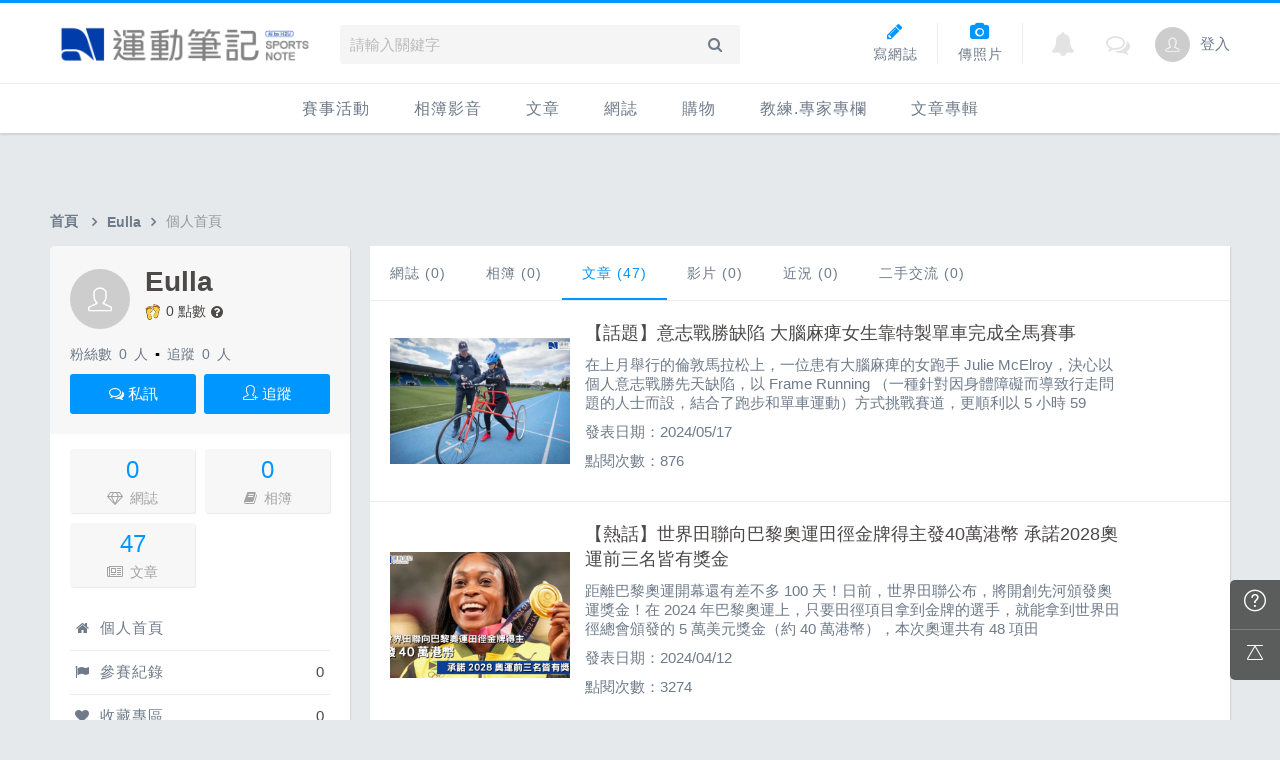

--- FILE ---
content_type: text/html; charset=UTF-8
request_url: https://hk.running.biji.co/index.php?q=member&member=1131978&act=share_news&subtitle=%EF%BF%BD%EF%BF%BD%EF%BF%BD%EF%BF%BD%EF%BF%BD%EF%BF%BD
body_size: 12109
content:
<!DOCTYPE html>
<html lang="zh-TW">

<head>
	<meta charset="utf-8">
	<meta http-equiv="cleartype" content="on">
	<meta name="viewport" content="width=device-width, height=device-height, initial-scale=1, user-scalable=1, maximum-scale=5.0, user-scalable=yes">
	<title>
		������ | 運動筆記HK | hk.running.biji.co	</title>
             <meta name="description" content="運動筆記 HK 以知識為本，為跑步、馬拉松、越野跑、及其他運動愛好者提供各種運動及健康資訊，也歡迎運動愛好者來分享心得，令大家一同享受健康的生活方式。">
    	<!-- facebook-setting -->
	    <link rel="apple-touch-icon" sizes="180x180" href="/apple-touch-icon.png?v=20131013">
    <link rel="icon" type="image/png" sizes="32x32" href="/favicon-32x32.png?v=20131013">
    <link rel="icon" type="image/png" sizes="16x16" href="/favicon-16x16.png?v=20131013">
    <link rel="manifest" href="/site.webmanifest?v=20131013">
    <link rel="mask-icon" href="/safari-pinned-tab.svg?v=20131013" color="#5bbad5">
    <link rel="shortcut icon" href="/favicon.ico?v=20131013">
    <meta name="msapplication-TileColor" content="#da532c">
    <meta name="theme-color" content="#ffffff">
	<link href="/static/css/computer/main.css?v=1768448399" rel="stylesheet" media="all">
	<link href="/static/css/computer/adx.css" rel="stylesheet" media="all">
	<link href="https://cdnjs.cloudflare.com/ajax/libs/font-awesome/4.6.3/css/font-awesome.min.css" rel="stylesheet">
	<link href="https://cdnjs.cloudflare.com/ajax/libs/simple-line-icons/2.4.1/css/simple-line-icons.css" rel="stylesheet" media="all">
	<script src="https://cdnjs.cloudflare.com/ajax/libs/jquery/1.11.3/jquery.min.js"></script>
	<script src="https://cdnjs.cloudflare.com/ajax/libs/gsap/1.11.4/TweenMax.min.js"></script>
	<script src="/static/js/computer/jquery.lazyload.min.js"></script>
	<script src="/static/js/intersection-observer.js"></script>
	<script src="/static/js/computer/jquery.cookie.js"></script>
	<script src="/static/js/global.js?f=1434105305"></script>
	<script src="https://cdnjs.cloudflare.com/ajax/libs/socket.io/1.3.7/socket.io.min.js"></script>
	<!-- Start Alexa Certify Javascript -->
	<noscript><img src="https://d5nxst8fruw4z.cloudfront.net/atrk.gif?account=iZrXj1acFH00y6" style="display:none" height="1" width="1" alt="" /></noscript>
	<!-- End Alexa Certify Javascript -->
	<!-- Begin comScore Tag -->
	<script>
		var _comscore = _comscore || [];
		_comscore.push({
			c1: "2",
			c2: "31736412"
		});
		(function() {
			var s = document.createElement("script"),
				el = document.getElementsByTagName("script")[0];
			s.async = true;
			s.src = (document.location.protocol == "https:" ? "https://sb" : "http://b") + ".scorecardresearch.com/beacon.js";
			el.parentNode.insertBefore(s, el);
		})();
	</script>
	<noscript>
		<img src="https://sb.scorecardresearch.com/p?c1=2&c2=31736412&cv=2.0&cj=1" />
	</noscript>
	<!-- End comScore Tag -->
	<!-- Google's Sitelinks Search Box -->
	<script type="application/ld+json">
		{
			"@context": "https://schema.org",
			"@type": "WebSite",
			"url": "hk.running.biji.co",
			"potentialAction": {
				"@type": "SearchAction",
				"target": "https://query.example-petstore.com/search?q={search_term_string}",
				"query-input": "required name=search_term_string"
			}
		}
	</script>
	<script>
		(function(i, s, o, g, r, a, m) {
			i['GoogleAnalyticsObject'] = r;
			i[r] = i[r] || function() {
				(i[r].q = i[r].q || []).push(arguments)
			}, i[r].l = 1 * new Date();
			a = s.createElement(o),
				m = s.getElementsByTagName(o)[0];
			a.async = 1;
			a.src = g;
			m.parentNode.insertBefore(a, m)
		})(window, document, 'script', '//www.google-analytics.com/analytics.js', 'ga');

		ga('create', 'UA-19791415-23', 'auto');
				ga('send', 'pageview');

		document.domain = "biji.co";
		BOARD_SITE = 'https://hk.running.biji.co';
					is_login = 'false';
			</script>
</head>

<body>
		<div id="fb-root"></div>
	<script>
		(function(d, s, id) {
			var js, fjs = d.getElementsByTagName(s)[0];
			if (d.getElementById(id)) return;
			js = d.createElement(s);
			js.id = id;
			js.src = "//connect.facebook.net/zh_TW/sdk.js#xfbml=1&version=v2.7&appId=230626213615077"; //264917127026449";
			fjs.parentNode.insertBefore(js, fjs);
		}(document, 'script', 'facebook-jssdk'));
	</script>

		<div class="prograss-bar"></div>
	<header class="header">
		<div class="header-inner">
			<div class="header-top">
				<div class="header-left">
					<h1 class="branding">
						<a href="/" title="運動筆記HK">
							<img src="/static/images/default_img/logo.png" alt="運動筆記HK">
							<p class="hide-text">運動筆記HK</p>
						</a>
					</h1>
					<form id="js-global-search" class="g-search" action="javascript:;">
						<input class="g-search-input" type="text" placeholder="請輸入關鍵字">
						<button type="submit" class="g-search-btn"><i class="fa fa-search"></i></button>
						<!-- <div class="banner_ad" id="ad_W1" data-device="computer" data-position="W1" data-platform="hk.running.biji.co" data-width="0" data-special=""></div> -->
					</form>
				</div>
				<div class="header-right">
					<a href="/index.php?q=member&act=form_review" class="shortcut-btn"><i class="fa fa-pencil"></i>
	<div>寫網誌</div>
</a>
<a href="/index.php?q=album&act=form" class="shortcut-btn"><i class="fa fa-camera"></i>
	<div>傳照片</div>
</a>
<a href="?q=member&act=my_notify" class="g-notification fa fa-bell">
	</a>
<a href="?q=member&act=chat" class="g-notification fa fa-comments-o">
	</a>
<script>
	$(document).off('click', '.upload_album_btn_office').on('click', '.upload_album_btn_office', function(e) {
		var competition_id = $(this).attr('data-id');
		var competition_date = $(this).attr('data-date');
		var competition_type = $(this).attr('data-type');

		$.ajax({
			url: '/index.php?pop=pop&func=album&fename=album_upload_generate_file',
			type: 'POST',
			data: {
				'competition_id': competition_id,
				'competition_date': competition_date,
				'competition_type': competition_type
			},
			success: function(msg) {
				$('body').css('overflow', 'hidden');
				$('#index_pop_frame').html(msg);
				$('#index_pop_background').show();
				$('#index_pop_frame').append('<div class="func_cancel_bgclose is-hidden"></div>'); //取消點背景關閉
			}
		});
	});
</script>					<a href="https://hk.running.biji.co/login/login?next=https%3A%2F%2Fhk.running.biji.co%2Findex.php%3Fq%3Dmember%26member%3D1131978%26act%3Dshare_news%26subtitle%3D%25EF%25BF%25BD%25EF%25BF%25BD%25EF%25BF%25BD%25EF%25BF%25BD%25EF%25BF%25BD%25EF%25BF%25BD" id="biji_central_login" class="g-member" title="前往我的個人首頁">
						<img class="avatar img-cover" src="//cdntwrunning.biji.co/default_avatar.jpg" alt="前往我的個人首頁">
					</a>
											<a href="https://hk.running.biji.co/login/login?next=https%3A%2F%2Fhk.running.biji.co%2Findex.php%3Fq%3Dmember%26member%3D1131978%26act%3Dshare_news%26subtitle%3D%25EF%25BF%25BD%25EF%25BF%25BD%25EF%25BF%25BD%25EF%25BF%25BD%25EF%25BF%25BD%25EF%25BF%25BD" class="login_btn g-member-text">登入</a>
									</div>
			</div>
		</div>
		<nav class="g-nav">
			<ul class="g-nav-inner">
									<li class="g-nav-item ">
						<a href="/index.php?q=competition">賽事活動						</a>
						    <div class="g-subNav">
        <ul class="g-subNav-inner">
            <li class="g-subNav-item"><a href="/?q=competition&act=list_item&location=home">香港</a></li>
            <li class="g-subNav-item"><a href="/?q=competition&act=list_item&location=taiwan">臺灣</a></li>
            <li class="g-subNav-item"><a href="/?q=competition&act=list_item&location=oversea">國際</a></li>
        </ul>
    </div>




					</li>
									<li class="g-nav-item ">
						<a href="/index.php?q=album">相簿影音						</a>
						<div class="g-subNav">
	<ul class="g-subNav-inner">
		<li class="g-subNav-item"><a href="/index.php?q=album">賽事影音相簿</a></li>
		<!-- <li class="g-subNav-item"><a href="/index.php?q=album&act=smart_video">賽事影音專區</a></li> -->
		<li class="g-subNav-item"><a href="/index.php?q=video&act=list">跑步好影片</a></li>
		<li class="g-subNav-item"><a href="/index.php?q=album&act=runners_voice">Runner's Voice</a></li>
	</ul>
</div>
					</li>
									<li class="g-nav-item ">
						<a href="/index.php?q=news">文章						</a>
						<!--<div class="g-subNav">
	<ul class="g-subNav-inner">
		<li class="g-subNav-item"><a href="/index.php?q=news&label=5">賽事訊息</a></li>
		<li class="g-subNav-item"><a href="/index.php?q=news&label=2">知識專欄</a></li>
		<li class="g-subNav-item"><a href="/index.php?q=news&label=4">精選心得</a></li>
		<li class="g-subNav-item"><a href="/index.php?q=news&label=1">產品活動</a></li>
		<li class="g-subNav-item"><a href='/index.php?q=topic' >主題</a></li>
	</ul>
</div>
-->

    <div class="g-subNav">
        <ul class="g-subNav-inner">
                            <li class="g-subNav-item"><a href="/index.php?q=news&label=5">賽事訊息</a></li>
                            <li class="g-subNav-item"><a href="/index.php?q=news&label=2">知識專欄</a></li>
                            <li class="g-subNav-item"><a href="/index.php?q=news&label=4">精選心得</a></li>
                            <li class="g-subNav-item"><a href="/index.php?q=news&label=1">產品活動</a></li>
                            <li class="g-subNav-item"><a href="/index.php?q=news&label=11183">運科訓練</a></li>
                            <li class="g-subNav-item"><a href="/index.php?q=news&label=11185">人物故事</a></li>
                            <li class="g-subNav-item"><a href="/index.php?q=news&label=11184">其他</a></li>
                        <!-- 		<li class="g-subNav-item"><a href='/index.php?q=topic' >主題</a></li> -->
        </ul>
    </div>

					</li>
									<li class="g-nav-item ">
						<a href="/index.php?q=review">網誌						</a>
						<div class="g-subNav">
	<ul class="g-subNav-inner">
				<li class="g-subNav-item"><a href="/index.php?q=review&cate=new">最新網誌</a></li>
				<li class="g-subNav-item"><a href="/index.php?q=review&cate=competition">賽事訊息</a></li>
				<li class="g-subNav-item"><a href="/index.php?q=review&cate=knowledge">知識專欄</a></li>
				<li class="g-subNav-item"><a href="/index.php?q=review&cate=experience">精選心得</a></li>
				<li class="g-subNav-item"><a href="/index.php?q=review&cate=equipment">產品活動</a></li>
				<li class="g-subNav-item"><a href="/index.php?q=review&cate=train">運科訓練</a></li>
				<li class="g-subNav-item"><a href="/index.php?q=review&cate=story">人物故事</a></li>
				<li class="g-subNav-item"><a href="/index.php?q=review&cate=other">其他</a></li>
			
		<li class="g-subNav-item"><a href="/index.php?q=mastergroup&act=list&type=writer">專欄作家</a></li>
	</ul>
</div>
					</li>
									<li class="g-nav-item ">
						<a href="/index.php?q=buy">購物						</a>
											</li>
								<li class="g-nav-item">
					<a href="/index.php?q=topic&act=article&specialid=24">教練.專家專欄</a>
				</li>
				<li class="g-nav-item">
					<a href="/index.php?q=topic">文章專輯</a>
				</li>
			</ul>
		</nav>
	</header>
	<!-- Begin ADX code -->
			<div id="adx_A" class="adx-A">
			<div id="adx_toggle_btn" class="toggle-btn is-hidden">展開</div>
											</div>
		<!-- End ADX code -->

<div id="wrap" class="wrap">
					<div class="breadcrumbs col-c12">
			<a href='/'>首頁</a> 
			<i class="fa fa-angle-right"></i><a href="/index.php?q=member&member=1131978">Eulla</a><i class="fa fa-angle-right"></i><span>個人首頁</span>		</div>
	
	<div class="member col-c12">
	<aside id="member_nav" class="member-sidebar card--5 shadow-z1">
		<div class="member-info">
			<div class="avatar-wrap">
				<a href="/index.php?q=member&member=1131978" class="avatar  img--m img-cover" style="background-image: url(/static/images/default_img/default_avatar.jpg);"></a>
				<div class="name-wrap">
					<a href="/index.php?q=member&member=1131978" class="name">Eulla</a>
					<div class="member-point">
						<img class="footprint" src="https://cdntwrunning.biji.co/default/member/footprint.svg" alt="點數">
						<a href="?q=member&act=point">0 點數</a>
						<a href="?q=member&act=point_rule">
							<i class="fa fa-question-circle"></i>
							<span class="tooltip tooltip--right">什麼是點數？</span>
						</a>
					</div>
					<div class="master-title">
											</div>
				</div>
			</div>
									<div class="follow-wrap">
				<a href="/index.php?q=member&act=follower&member=1131978">粉絲數 <span id="followers_btn">0</span> 人</a>
				<span>▪</span>
				<a href="/index.php?q=member&act=following&member=1131978">追蹤 <span id="following_btn">0</span> 人</a>
			</div>
						<div class="btn-wrap">
				<div class="btn btn--m btn--primary secret_chat_btn" data-user="1131978" data-name="Eulla" data-avatar="/static/images/default_img/default_avatar.jpg" data-pluginKey=""><i class="fa fa-comments-o"></i> 私訊</div>
				<div class="btn btn--m btn--primary follow_btn follow_tracking" data-label="pc-member-header-共用頭像" data-id="1131978" data-status="follow">
					<i class="icon-user-follow"></i>
					<span class="state">追蹤</span>
				</div>
			</div>
					</div>
		<div class="share-list is-master">
			<a href="?q=member&act=share_review&mid=&member=1131978" class="shadow-z1">
				<div class="share-num">0</div>
				<div class="title fa fa-diamond"> 網誌</div>
			</a>
			<a href="?q=member&act=share_gallery&mid=&member=1131978" class="shadow-z1">
				<div class="share-num">0</div>
				<div class="title fa fa-book"> 相簿</div>
			</a>
						<a href="?q=member&act=share_news&mid=&member=1131978" class="shadow-z1">
				<div class="share-num">47</div>
				<div class="title fa fa-newspaper-o"> 文章</div>
			</a>
					</div>
		<ul class="member-nav">
			<li class="member-item ">
				<a class="nav-title"
                   href="?q=member&act=member_profile&mid=&member=1131978" title="個人首頁">
					<i class="fa fa-home"></i> 個人首頁
				</a>
			</li>
			<li class="member-item ">
				<a class="nav-title" href="?q=member&act=member_comp&mid=&member=1131978" title="參賽紀錄">
					<i class="fa fa-flag"></i> 參賽紀錄
				</a>
				<div class="nav-num">0</div>
			</li>

			            <li class="member-item ">
                <a class="nav-title" href="?q=member&act=collect_competition&mid=&member=1131978" title="收藏專區">
                    <i class="fa fa-heart"></i> 收藏專區
                </a>
                <div class="nav-num">0</div>
            </li>
			<li class="member-item is-acted">
				                <a class="nav-title"
                   href="?q=member&act=share_news&mid=&member=1131978" title="我分享的內容">
					<i class="fa fa-book"></i> 我分享的內容
				</a>
				<div class="nav-num"></div>
			</li>
					</ul>

        
        	</aside>
	<div id="member_content" class="member-content">

<div class="member-single-page shadow-z1">
	<div class="underline-title">
	    <a href="index.php?q=member&act=share_review&mid=&member=1131978"
           class="underline-title-item">網誌 (0)</a>
	    <a href="index.php?q=member&act=share_gallery&mid=&member=1131978"
           class="underline-title-item">相簿 (0)</a>
        <a href="index.php?q=member&act=share_news&mid=&member=1131978"
           class="underline-title-item is-acted">文章 (47)</a>
	    <a href="index.php?q=member&act=share_video&mid=&member=1131978"
	    class="underline-title-item">影片 (0)</a>
	    <a href="index.php?q=member&act=share_runners_voice&mid=&member=1131978"
	    class="underline-title-item">近況 (0)</a>
	    <a href="index.php?q=member&act=share_forum&mid=&member=1131978"
	    class="underline-title-item">二手交流 (0)</a>
	</div>
	<div class="member-collection">
        		<ul class="collect-list">
			            <li class="collect-item">
                <div class="collect-images" style="background-image: url(https://cdntwrunning.biji.co/300_ab102047c3b0b7c0733cd73956a07b9d.jpg">
                    <a class="link-mask" href="/index.php?q=news&act=info&id=7213&subtitle=【話題】意志戰勝缺陷  大腦麻痺女生靠特製單車完成全馬賽事" title="【話題】意志戰勝缺陷  大腦麻痺女生靠特製單車完成全馬賽事">
                        <img class="is-invisible" src="https://cdntwrunning.biji.co/300_ab102047c3b0b7c0733cd73956a07b9d.jpg" alt="【話題】意志戰勝缺陷  大腦麻痺女生靠特製單車完成全馬賽事">
                    </a>
                </div>
                <div class="collect-info">
                    <div class="collect-title"><a href="/index.php?q=news&act=info&id=7213&subtitle=【話題】意志戰勝缺陷  大腦麻痺女生靠特製單車完成全馬賽事" title="【話題】意志戰勝缺陷  大腦麻痺女生靠特製單車完成全馬賽事">【話題】意志戰勝缺陷  大腦麻痺女生靠特製單車完成全馬賽事</a></div>
                    <div class="collect-subtitle">
                        在上月舉行的倫敦馬拉松上，一位患有大腦麻痺的女跑手 Julie McElroy，決心以個人意志戰勝先天缺陷，以 Frame Running （一種針對因身體障礙而導致行走問題的人士而設，結合了跑步和單車運動）方式挑戰賽道，更順利以 5 小時 59                     </div>
                    <div class="collect-subtitle">發表日期：2024/05/17</div>
                    <div class="collect-subtitle">點閱次數：876</div>
                </div>
            </li>
			            <li class="collect-item">
                <div class="collect-images" style="background-image: url(https://cdntwrunning.biji.co/300_a2de3bf49967d7ee14c8dc7a06d3453d.jpg">
                    <a class="link-mask" href="/index.php?q=news&act=info&id=7135&subtitle=【熱話】世界田聯向巴黎奧運田徑金牌得主發40萬港幣   承諾2028奧運前三名皆有獎金" title="【熱話】世界田聯向巴黎奧運田徑金牌得主發40萬港幣   承諾2028奧運前三名皆有獎金">
                        <img class="is-invisible" src="https://cdntwrunning.biji.co/300_a2de3bf49967d7ee14c8dc7a06d3453d.jpg" alt="【熱話】世界田聯向巴黎奧運田徑金牌得主發40萬港幣   承諾2028奧運前三名皆有獎金">
                    </a>
                </div>
                <div class="collect-info">
                    <div class="collect-title"><a href="/index.php?q=news&act=info&id=7135&subtitle=【熱話】世界田聯向巴黎奧運田徑金牌得主發40萬港幣   承諾2028奧運前三名皆有獎金" title="【熱話】世界田聯向巴黎奧運田徑金牌得主發40萬港幣   承諾2028奧運前三名皆有獎金">【熱話】世界田聯向巴黎奧運田徑金牌得主發40萬港幣   承諾2028奧運前三名皆有獎金</a></div>
                    <div class="collect-subtitle">
                        距離巴黎奧運開幕還有差不多 100 天！日前，世界田聯公布，將開創先河頒發奧運獎金！在 2024 年巴黎奧運上，只要田徑項目拿到金牌的選手，就能拿到世界田徑總會頒發的 5 萬美元獎金（約 40 萬港幣），本次奧運共有 48 項田                    </div>
                    <div class="collect-subtitle">發表日期：2024/04/12</div>
                    <div class="collect-subtitle">點閱次數：3274</div>
                </div>
            </li>
			            <li class="collect-item">
                <div class="collect-images" style="background-image: url(https://cdntwrunning.biji.co/300_b4dc560072e9f513eab89d89f6a72c05.jpg">
                    <a class="link-mask" href="/index.php?q=news&act=info&id=7100&subtitle=【賽事訊息】雙擁歐洲紀錄！法國跑手 Gressier 十公里跑出 27：07  下個突破目標指向半馬" title="【賽事訊息】雙擁歐洲紀錄！法國跑手 Gressier 十公里跑出 27：07  下個突破目標指向半馬">
                        <img class="is-invisible" src="https://cdntwrunning.biji.co/300_b4dc560072e9f513eab89d89f6a72c05.jpg" alt="【賽事訊息】雙擁歐洲紀錄！法國跑手 Gressier 十公里跑出 27：07  下個突破目標指向半馬">
                    </a>
                </div>
                <div class="collect-info">
                    <div class="collect-title"><a href="/index.php?q=news&act=info&id=7100&subtitle=【賽事訊息】雙擁歐洲紀錄！法國跑手 Gressier 十公里跑出 27：07  下個突破目標指向半馬" title="【賽事訊息】雙擁歐洲紀錄！法國跑手 Gressier 十公里跑出 27：07  下個突破目標指向半馬">【賽事訊息】雙擁歐洲紀錄！法國跑手 Gressier 十公里跑出 27：07  下個突破目標指向半馬</a></div>
                    <div class="collect-subtitle">
                        現年 26 歲的法國長跑好手 Jimmy Gressier，在法國里爾舉辦的 European cross country 10 公里賽事，以 27 分 07 秒刷新歐洲 10 公里路跑紀錄！成為歐洲 5 公里和 10 公里的紀錄保持者。而賽後 Gressier 暗示，2019 年由瑞士 Julien Wanders 創下的                    </div>
                    <div class="collect-subtitle">發表日期：2024/03/25</div>
                    <div class="collect-subtitle">點閱次數：2025</div>
                </div>
            </li>
			            <li class="collect-item">
                <div class="collect-images" style="background-image: url(https://cdntwrunning.biji.co/300_e2e17310a0519ef23b38fb5fad298ff4.jpg">
                    <a class="link-mask" href="/index.php?q=news&act=info&id=7078&subtitle=【賽事訊息】過百人於結冰海面健步如飛  瑞典海冰馬拉松" title="【賽事訊息】過百人於結冰海面健步如飛  瑞典海冰馬拉松">
                        <img class="is-invisible" src="https://cdntwrunning.biji.co/300_e2e17310a0519ef23b38fb5fad298ff4.jpg" alt="【賽事訊息】過百人於結冰海面健步如飛  瑞典海冰馬拉松">
                    </a>
                </div>
                <div class="collect-info">
                    <div class="collect-title"><a href="/index.php?q=news&act=info&id=7078&subtitle=【賽事訊息】過百人於結冰海面健步如飛  瑞典海冰馬拉松" title="【賽事訊息】過百人於結冰海面健步如飛  瑞典海冰馬拉松">【賽事訊息】過百人於結冰海面健步如飛  瑞典海冰馬拉松</a></div>
                    <div class="collect-subtitle">
                        踏入 3 月香港還是乍暖還寒，位在北歐的瑞典，不少地區仍然是冰天雪地。最近，當地就舉行了一場別開生面的馬拉松比賽，餘百名跑者頂著低溫，踏上寒冰，在海面上寒冷開跑，且賽道全程都是結冰的海面，跑者跑過每一步                    </div>
                    <div class="collect-subtitle">發表日期：2024/03/15</div>
                    <div class="collect-subtitle">點閱次數：1521</div>
                </div>
            </li>
			            <li class="collect-item">
                <div class="collect-images" style="background-image: url(https://cdntwrunning.biji.co/300_f30b6a6a9c4230c6a8e4bd623cac7a74.jpg">
                    <a class="link-mask" href="/index.php?q=news&act=info&id=6932&subtitle=【為巴黎奧運作準備】Kipchoge、Hassan宣布參加2024東京馬" title="【為巴黎奧運作準備】Kipchoge、Hassan宣布參加2024東京馬">
                        <img class="is-invisible" src="https://cdntwrunning.biji.co/300_f30b6a6a9c4230c6a8e4bd623cac7a74.jpg" alt="【為巴黎奧運作準備】Kipchoge、Hassan宣布參加2024東京馬">
                    </a>
                </div>
                <div class="collect-info">
                    <div class="collect-title"><a href="/index.php?q=news&act=info&id=6932&subtitle=【為巴黎奧運作準備】Kipchoge、Hassan宣布參加2024東京馬" title="【為巴黎奧運作準備】Kipchoge、Hassan宣布參加2024東京馬">【為巴黎奧運作準備】Kipchoge、Hassan宣布參加2024東京馬</a></div>
                    <div class="collect-subtitle">
                        2024 東京馬拉松將在 3/3 舉行，這是世界六大馬唯一一場在亞洲舉辦的賽事，更是台灣人一生必跑的口袋名單之一！而在近期東京馬官方網站重磅宣布，前男子馬拉松世界紀錄保持者，人稱「馬拉松之神」的 Eliud Kipchoge 以及人                    </div>
                    <div class="collect-subtitle">發表日期：2023/12/29</div>
                    <div class="collect-subtitle">點閱次數：1373</div>
                </div>
            </li>
			            <li class="collect-item">
                <div class="collect-images" style="background-image: url(https://cdntwrunning.biji.co/300_041481424e2241d52a21ac31577cc824.jpg">
                    <a class="link-mask" href="/index.php?q=news&act=info&id=6931&subtitle=【全日本唯一夏季馬拉松】北海道馬即將開報   825 熱血開跑" title="【全日本唯一夏季馬拉松】北海道馬即將開報   825 熱血開跑">
                        <img class="is-invisible" src="https://cdntwrunning.biji.co/300_041481424e2241d52a21ac31577cc824.jpg" alt="【全日本唯一夏季馬拉松】北海道馬即將開報   825 熱血開跑">
                    </a>
                </div>
                <div class="collect-info">
                    <div class="collect-title"><a href="/index.php?q=news&act=info&id=6931&subtitle=【全日本唯一夏季馬拉松】北海道馬即將開報   825 熱血開跑" title="【全日本唯一夏季馬拉松】北海道馬即將開報   825 熱血開跑">【全日本唯一夏季馬拉松】北海道馬即將開報   825 熱血開跑</a></div>
                    <div class="collect-subtitle">
                        從 1987 年開辦至今已經有 36 年歷史的日本北海道馬拉松，即將在 2024 年的 3 月左右開放報名。從第一屆僅有  439 人報名，到現在已經是一場 2 萬人的共襄盛舉賽事。由於地理位置的關係，北海道馬拉松是全日本唯一一場在夏季                    </div>
                    <div class="collect-subtitle">發表日期：2023/12/29</div>
                    <div class="collect-subtitle">點閱次數：3566</div>
                </div>
            </li>
			            <li class="collect-item">
                <div class="collect-images" style="background-image: url(https://cdntwrunning.biji.co/300_3e12ee0a5394426be3a11e9c783eb82c.jpg">
                    <a class="link-mask" href="/index.php?q=news&act=info&id=6917&subtitle=【知識】燒脂運動排名榜  哪種最有效？" title="【知識】燒脂運動排名榜  哪種最有效？">
                        <img class="is-invisible" src="https://cdntwrunning.biji.co/300_3e12ee0a5394426be3a11e9c783eb82c.jpg" alt="【知識】燒脂運動排名榜  哪種最有效？">
                    </a>
                </div>
                <div class="collect-info">
                    <div class="collect-title"><a href="/index.php?q=news&act=info&id=6917&subtitle=【知識】燒脂運動排名榜  哪種最有效？" title="【知識】燒脂運動排名榜  哪種最有效？">【知識】燒脂運動排名榜  哪種最有效？</a></div>
                    <div class="collect-subtitle">
                        冬天氣溫下降，食慾大增，只想窩在被窩好好過個冬，一天不運動，兩天不運動，一轉眼竟然已經耍廢一個月！你也跟我一樣再次站上體重機時，卻被數字給嚇到嗎？沒事，讓我們一起重拾跑鞋，繼續向前吧！根據台灣衛生福                    </div>
                    <div class="collect-subtitle">發表日期：2023/12/21</div>
                    <div class="collect-subtitle">點閱次數：2854</div>
                </div>
            </li>
			            <li class="collect-item">
                <div class="collect-images" style="background-image: url(https://cdntwrunning.biji.co/300_0f2e4c76c621d59e05ecdb9845456839.jpg">
                    <a class="link-mask" href="/index.php?q=news&act=info&id=6879&subtitle=【男人最痛】44歲男跑馬後陰莖劇痛異常勃起   及時就醫險釀生命危險" title="【男人最痛】44歲男跑馬後陰莖劇痛異常勃起   及時就醫險釀生命危險">
                        <img class="is-invisible" src="https://cdntwrunning.biji.co/300_0f2e4c76c621d59e05ecdb9845456839.jpg" alt="【男人最痛】44歲男跑馬後陰莖劇痛異常勃起   及時就醫險釀生命危險">
                    </a>
                </div>
                <div class="collect-info">
                    <div class="collect-title"><a href="/index.php?q=news&act=info&id=6879&subtitle=【男人最痛】44歲男跑馬後陰莖劇痛異常勃起   及時就醫險釀生命危險" title="【男人最痛】44歲男跑馬後陰莖劇痛異常勃起   及時就醫險釀生命危險">【男人最痛】44歲男跑馬後陰莖劇痛異常勃起   及時就醫險釀生命危險</a></div>
                    <div class="collect-subtitle">
                        大多數人跑完馬拉松不是鐵腿、抽筋，不然就是全身痠痛，仿佛身體已經不是自己的。然而近期的國際期刊上，卻分享了一個奇特的例子，這名 44 歲的男子跑完長跑後，竟是陰莖劇痛，且會異常勃起。他拖了兩天才就醫，醫生                    </div>
                    <div class="collect-subtitle">發表日期：2023/11/29</div>
                    <div class="collect-subtitle">點閱次數：3608</div>
                </div>
            </li>
			            <li class="collect-item">
                <div class="collect-images" style="background-image: url(https://cdntwrunning.biji.co/300_583513e307d5670d9dfb8abab85486be.jpg">
                    <a class="link-mask" href="/index.php?q=news&act=info&id=6838&subtitle=【沒有不可能】136公斤女教師因跑步改變日常  踏上紐約馬完成夢想" title="【沒有不可能】136公斤女教師因跑步改變日常  踏上紐約馬完成夢想">
                        <img class="is-invisible" src="https://cdntwrunning.biji.co/300_583513e307d5670d9dfb8abab85486be.jpg" alt="【沒有不可能】136公斤女教師因跑步改變日常  踏上紐約馬完成夢想">
                    </a>
                </div>
                <div class="collect-info">
                    <div class="collect-title"><a href="/index.php?q=news&act=info&id=6838&subtitle=【沒有不可能】136公斤女教師因跑步改變日常  踏上紐約馬完成夢想" title="【沒有不可能】136公斤女教師因跑步改變日常  踏上紐約馬完成夢想">【沒有不可能】136公斤女教師因跑步改變日常  踏上紐約馬完成夢想</a></div>
                    <div class="collect-subtitle">
                        熱愛跑步的你，是從什麼時候開始接觸到這項運動的呢？又是什麼機緣讓你遇上跑步呢？今天就要來分享美國一位女老師的故事。在 15 年前她只是一顆沙發馬鈴薯，體重重達 136 公斤左右，當時若你跟她說，你會成為一位馬拉                    </div>
                    <div class="collect-subtitle">發表日期：2023/11/10</div>
                    <div class="collect-subtitle">點閱次數：1904</div>
                </div>
            </li>
			            <li class="collect-item">
                <div class="collect-images" style="background-image: url(https://cdntwrunning.biji.co/300_40cfd62d4b797a7f28b400b3241caa54.jpg">
                    <a class="link-mask" href="/index.php?q=news&act=info&id=6824&subtitle=【人生最後一馬】85 歲爺爺帶上妻子的祝福  踏上岡山馬賽道" title="【人生最後一馬】85 歲爺爺帶上妻子的祝福  踏上岡山馬賽道">
                        <img class="is-invisible" src="https://cdntwrunning.biji.co/300_40cfd62d4b797a7f28b400b3241caa54.jpg" alt="【人生最後一馬】85 歲爺爺帶上妻子的祝福  踏上岡山馬賽道">
                    </a>
                </div>
                <div class="collect-info">
                    <div class="collect-title"><a href="/index.php?q=news&act=info&id=6824&subtitle=【人生最後一馬】85 歲爺爺帶上妻子的祝福  踏上岡山馬賽道" title="【人生最後一馬】85 歲爺爺帶上妻子的祝福  踏上岡山馬賽道">【人生最後一馬】85 歲爺爺帶上妻子的祝福  踏上岡山馬賽道</a></div>
                    <div class="collect-subtitle">
                        圖/岡山馬拉松臉書人說活到老學到老，對於熱愛跑步的跑者來說，則是「活到老，跑到老」。不管在人生的什麼階段遇上跑步都不嫌晚，一但愛上後，它更成了生活中的一部分。今天就要來講一位 85 歲日本爺爺的故事，從 73                     </div>
                    <div class="collect-subtitle">發表日期：2023/11/03</div>
                    <div class="collect-subtitle">點閱次數：2261</div>
                </div>
            </li>
					</ul>
               <div class="pagination">
			<div class="pagination-inner">
																	<a class="page-item at-this-page" href="/index.php?q=member&act=share_news&mid=&member=1131978&page=1">
						<div class="page-num">1</div>
					</a>
									<a class="page-item " href="/index.php?q=member&act=share_news&mid=&member=1131978&page=2">
						<div class="page-num">2</div>
					</a>
									<a class="page-item " href="/index.php?q=member&act=share_news&mid=&member=1131978&page=3">
						<div class="page-num">3</div>
					</a>
									<a class="page-item " href="/index.php?q=member&act=share_news&mid=&member=1131978&page=4">
						<div class="page-num">4</div>
					</a>
									<a class="page-item " href="/index.php?q=member&act=share_news&mid=&member=1131978&page=5">
						<div class="page-num">5</div>
					</a>
													<a class="page-item" href="/index.php?q=member&act=share_news&mid=&member=1131978&page=2">
						<div class="page-num"><i class="fa fa-angle-right"></i></div>
					</a>
											</div>  
		</div>
        	</div>
</div>
	</div>
</div>
<script>
	$('.intro_btn').click(function(){
		if($('.intro_long').hasClass('is-hidden')){
			$('.intro_short').addClass('is-hidden');
			$('.intro_long').removeClass('is-hidden');
		} else {
			$('.intro_short').removeClass('is-hidden');
			$('.intro_long').addClass('is-hidden');
		}
	});
	
	//$('.follow_btn').click(follow_people);
	$('.follow_btn').click(function(e){
		e.preventDefault();
		var id = $(this).attr('data-id');
		var status = $(this).attr('data-status');
		var user_id = "";
		var this_btn = $(this);
		if (user_id!='')
		{
			$.post('/index.php?pop=ajax&func=member&fename=change_follow_status',{'id':id,'status':status}, function( data ) {
				if (data.trim()!='')
				{
					var result = JSON.parse(data);
				
					if (result['return_code']==0)
					{
						var check_acted;
						if(status == 'unfollow'){
							this_btn.removeClass('btn--gray');
							this_btn.addClass('btn--primary');
							this_btn.find('i').removeClass('icon-user');
							this_btn.find('i').addClass('icon-user-follow');
							this_btn.find('.state').html('追蹤');
							this_btn.attr('data-status','follow');
							check_acted = false;
						}else{
							this_btn.removeClass('btn--primary');
							this_btn.addClass('btn--gray');
							this_btn.find('i').removeClass('icon-user-follow');
							this_btn.find('i').addClass('icon-user');
							this_btn.find('.state').html('已追蹤');
							this_btn.attr('data-status','unfollow');
							check_acted = true;
						}
						
						var member = "1131978";
						if (member==user_id)
						{
							var following_count = parseInt($('#following_btn').html());

							if (check_acted)
								following_count += 1;
							else
								following_count -= 1;

							$('#following_btn').html(following_count);
							$('#following_title').find('span').html(following_count);
						}

						if (member==id)
						{
							var followers_count = parseInt($('#followers_btn').html());

							if (check_acted)
								followers_count += 1;
							else
								followers_count -= 1;

							$('#followers_btn').html(followers_count);
							$('#followers_title').find('span').html(followers_count);
						}
					}
					else
					{
						alert('發生錯誤');
						console.log(result['return_msg']);
					}
				}
			});
		}
		else
		{
			location.href='https://hk.running.biji.co/login/login?next=https%3A%2F%2Fhk.running.biji.co%2Findex.php%3Fq%3Dmember%26member%3D1131978%26act%3Dshare_news%26subtitle%3D%25EF%25BF%25BD%25EF%25BF%25BD%25EF%25BF%25BD%25EF%25BF%25BD%25EF%25BF%25BD%25EF%25BF%25BD';
		}
	});
</script><script>
    $(document).off('click', '.write_discuss').on('click', '.write_discuss', function (e) {
        var discuss_id = $(this).attr('data-id');
        var type = 'follow';
        $.ajax({
            url: '/index.php?pop=pop&func=member&fename=write_my_discuss',
            data: {'discuss_id':discuss_id,'type':type},
            type: 'POST',
            success: function (msg) {
                $('#index_pop_background').show();
                $('#index_pop_frame').html(msg);
                $('body').css({overflow: 'hidden'});
                $('#index_pop_frame').append('<div class="func_cancel_bgclose is-hidden"></div>'); //取消點背景關閉
            }
        });
    });
    // <div class="function-item btn btn-rect--xs btn--primary hide_review"
    // data-id="1810755"
    // data-status=""
    //     ></div>
    $(document).off('click','.hide_review').on('click','.hide_review',function (e){
        var btndom = $(this);
        var id = $(this).attr('data-id');
        var status = $(this).attr('data-status');
        var url = '/index.php?pop=ajax&func=member&fename=hide_review';
        var user_id = '1131978';
        //var btn_item = $(this).parent().parent().parent();
        if (status == 'y') {
            $.ajax({
                url: url,
                type: 'POST',
                data: {'id':id,'user_id':user_id,'status':status},
                success:function (msg) {
                    if(msg.trim()!='error')
                    {
                        btndom.attr('data-status','n');
                        btndom.children('.review_state').html('顯示');
                        btndom.children('.fa').toggleClass('fa-eye-slash fa-eye');
                    }
                }
            });
        } else {
            $.ajax({
                url: url,
                type: 'POST',
                data: {'id':id,'user_id':user_id,'status':status},
                success:function (msg) {
                    if(msg.trim()!='error')
                    {
                        btndom.attr('data-status','y');
                        btndom.children('.review_state').html('隱藏');
                        btndom.children('.fa').toggleClass('fa-eye fa-eye-slash');
                    }
                }
            });
        }
    });
</script>

</div>
    <footer class="footer">
      <div class="footer-inner col-c12">
        <div class="about-website">
          <ul class="footer-nav">
            	<li class="footer-nav-item">
		<a target="_blank" c_type="footer" c_data="0" href="/index.php?q=static&act=info&id=2&subtitle=隱私權政策" title="隱私權政策">隱私權政策</a>
	</li>
          </ul>
          <div class="website-info">
            <img src="/static/images/default_img/footer-logo.png">
            <div>
              <div class="fb-like" data-colorscheme="dark" data-href="https://www.facebook.com/bijihk/?fref=ts" data-layout="standard" data-share="false" data-show-faces="false"></div>
              <div class="copyright">H2U Hong Kong Limited 股份有限公司 版權所有 轉載必究</div>
            </div>
          </div>
        </div>
        <div class="official-channel">
          <a href="https://www.facebook.com/bijihk/?fref=ts" class="official-btn official_tracking fa fa-facebook" data-label="footer_fb" target="_blank"></a>
        </div>
      </div>
    </footer>
					<!-- <div id="tip_alert" class="tip-alert tip-left fixed-sidebar-tip">
				<div class="clz-btn"><i class="fa fa-times"></i></div>
				<p>跑友們使用運動筆記若有任何建議或問題，請告訴我們，一起讓網站更進步！</p>
			</div> -->
				<div id="call_fqa" class="is-hidden"></div>
		<div id="fqa" class="fqa-block">
			<h4 class="fqa-title" id="fqa_title">請在此留下訊息，我們會盡快回覆您的問題</h4>
			<div class="fb-page" data-tabs="messages" data-href="https://www.facebook.com/bijihk/?fref=ts" data-width="370px"data-height="320px"></div>
			<a id="clz_fqa" href="javascript:;" class="clz-btn"><i class="fa fa-times"></i></a>
		</div>
		<div id="footer_fixbar" class="footer-fixed-bar">
			<a href="javascript:;" class="footer-fixed-item is-qa help_btn"><i class="icon-question"></i></a>
			<a href="javascript:;" id="scroltolTop" class="footer-fixed-item"><i class="icon-control-end rotate-90"></i></a>
		</div>
    <div id="notify_window" class="fixed-notify-wrap shadow-z3 is-hidden">
      <div class="notify-title">您有<span id="notify_count"></span>則新通知</div>
      <div class="notify-inner">
        <ul class="notify-list">
        </ul>
        <a href="?q=member&act=my_notify" class="more-notify">查看全部</a>
      </div>
      <a href="javascript:;" id="close_notify" class="close-notify"></a>
    </div>
    <!-- 私訊視窗 -->
    <div id="secret_chat" class="secret-chat is-hidden">
      <input type='hidden' id='secret_receive_user_id'>
      <input type='hidden' id='secret_plugin' value="member">
      <input type='hidden' id='secret_pluginKey'>
      <div class="send-wrap">
        <span class="send-title">收件人：</span>
        <span class="send-user">
        <a class="avatar img--xxs img-cover secret_user_avatar" style="background-image: url(/static/images/default_img/default_avatar.jpg)"></a>
        <span class="user-name user_name"></span>
      </span>
      </div>
      <textarea id="secret_content" placeholder="輸入訊息..."></textarea>
      <div class="btn btn-rect--s btn--primary" id="btnSecret_send">傳送</div>
      <div id="close_secret_btn" class="close-btn"></div>
    </div>

				<div id='index_pop_background'>
			<div id="hello_pop" class="hello-pop">
				<div id='index_pop_frame'></div>
				<div id='index_pop_close'></div>
			</div>
			<div id='index_pop_second_frame'></div>
			<div id='pop_background_close'></div>
			<div id='cancel_pop_frame' class='fa fa-close'></div>
		</div>

	<!-- 獲得點數訊息 -->
  <div id="point_msg" class="msg point-msg">
      <a href="/index.php?q=member&act=point" class="msg-content">
          <img src="https://cdntwrunning.biji.co/default/member/footprint.svg" alt="跑步足跡">
          <span id="user_add_point">+ 30</span>
      </a>
      <div class="clz-btn point_msg_clz_btn"><i class="icon-close"></i></div>
  </div>

		<style>
		#index_pop_background{
          position: fixed;
          top: 0;
          left: 0;
          width: 100%;
          height: 100%;
          background-color: rgba(0,0,0,0.5);
          display: none;
          z-index: 900;
        }
        #pop_background_close{
          position: fixed;
          top: 0;
          left: 0;
          width: 100%;
          height: 100%;
          z-index: 901;
        }
        #index_pop_second_frame {
          position: absolute;
          display: none;
          max-width: 1200px;
          top: 190px;
          left: 0;
          right: 0;
          margin: auto;
          z-index: 999;
        }
        #hello_pop{
          position: absolute;
          top: 50%;
          left: 50%;
          -moz-transform: scale(1) translateX(-50%) translateY(-50%);
          -webkit-transform: scale(1) translateX(-50%) translateY(-50%);
          -o-transform: scale(1) translateX(-50%) translateY(-50%);
          -ms-transform: scale(1) translateX(-50%) translateY(-50%);
          transform: scale(1) translateX(-50%) translateY(-50%);
          z-index: 1000;
          text-align: center;
          background-color: #fff;
          -webkit-border-radius: 3px 3px 3px 3px;
          border-radius: 3px 3px 3px 3px;
          -webkit-backface-visibility: hidden;
          -moz-backface-visibility: hidden;
          -ms-backface-visibility: hidden;
          backface-visibility: hidden;
          -webkit-transition: all 0.3s ease;
          -moz-transition: all 0.3s ease;
          -ms-transition: all 0.3s ease;
          -o-transition: all 0.3s ease;
          transition: all 0.3s ease;
        }
        #pop_frame {
          overflow: hidden;
        }
        #index_pop_close {
          position: absolute;
          top: 0;
          right: 0;
          z-index: 1001;
          width: 45px;
          height: 45px;
          cursor: pointer;
        }
        #index_pop_close:hover{
          opacity: 0.5;
          filter: alpha(opacity=50);
        }
        #index_pop_close::before,
        #index_pop_close::after{
          position: absolute;
          top: 22px;
          right: 12px;
          content: '';
          width: 22px;
          height: 2px;
          background-color: rgb(221, 221, 221);
        }
        #index_pop_close::before{
          -moz-transform: rotate(45deg);
          -webkit-transform: rotate(45deg);
          -o-transform: rotate(45deg);
          -ms-transform: rotate(45deg);
          transform: rotate(45deg);
        }
        #index_pop_close::after{
          -moz-transform: rotate(-45deg);
          -webkit-transform: rotate(-45deg);
          -o-transform: rotate(-45deg);
          -ms-transform: rotate(-45deg);
          transform: rotate(-45deg);
        }
        .pop-inner{
          padding: 30px;
          min-width: 380px;
        }
        .pop-title{
          color: rgb(111, 123, 138);
          font-size: 18px;
          margin-bottom: 20px;
        }
        .pop-text{
          color: rgb(149, 152, 154);
          font-size: 14px;
          text-align: left;
          margin-bottom: 15px;
          line-height: 1.4;
        }
        #cancel_pop_frame {
          position: fixed;
          left: 50%;
          top:50%;
          z-index: 1200;
          margin-top: -150px;
          margin-left: 220px;
          display: none;
          cursor: pointer;
        }
		</style>
				<input type='file' id='img_uploader' accept='image/*' style='display:none;'>
		<input type='hidden' id='img_upload_effect_field' value=''>
		<input type='hidden' id='final_img_name' value=''>
    <script type="text/javascript" src="https://cdnjs.cloudflare.com/ajax/libs/lozad.js/1.9.0/lozad.min.js"></script>
		<script src="/static/js/computer/main.js?v=20240502"></script>
    <script src="/static/js/dfp.js"></script>
	<script defer src="https://static.cloudflareinsights.com/beacon.min.js/vcd15cbe7772f49c399c6a5babf22c1241717689176015" integrity="sha512-ZpsOmlRQV6y907TI0dKBHq9Md29nnaEIPlkf84rnaERnq6zvWvPUqr2ft8M1aS28oN72PdrCzSjY4U6VaAw1EQ==" data-cf-beacon='{"version":"2024.11.0","token":"d6d42a3c9cb3488b96c0767369bf4356","r":1,"server_timing":{"name":{"cfCacheStatus":true,"cfEdge":true,"cfExtPri":true,"cfL4":true,"cfOrigin":true,"cfSpeedBrain":true},"location_startswith":null}}' crossorigin="anonymous"></script>
</body>
</html>
<script>
    // 執行lozad.js
    let observer = lozad(); // 默認使用 '.lozad' 選擇器
    observer.observe();

    $('#biji_central_login').on('click',function() {
        ga('send', 'event', {'eventCategory': 'login', 'eventAction':'login', 'eventLabel':'running-tw (computer)'});
    });

    $(function(){
          });

    $('#close_secret_btn').click(function(){
       $('#secret_chat').addClass('is-hidden');
       $('#secret_chat').find('.user_name').text('');
       $('#secret_chat').find('textarea').val('');
    });

    $('#btnSecret_send').click(function(){

       var sender_user = "";
       var receiver_user = $('#secret_receive_user_id').val();
       var category = $('#secret_plugin').val();
       var related_id = $('#secret_pluginKey').val();
       var content = $('#secret_content').val().trim();

       if(content == ""){
       		alert('請輸入訊息');
       		return;
       }

       $.ajax({
			url: "/index.php?pop=ajax&func=member&fename=add_chat",
			type: 'POST',
			data: {'sender_user':sender_user,'receiver_user':receiver_user,'category':category,'related_id':related_id,'content':content},
			success: function (msg){
				$('#secret_chat').addClass('is-hidden');
				$('#secret_chat').find('.user_name').text('');
				$('#secret_chat').find('#secret_receive_user_id').val('');
				$('#secret_chat').find('.secret_user_avatar').css('background-image',"url('')");
				$('#secret_chat').find('#secret_pluginKey').val('');
			    $('#secret_chat').find('textarea').val('');
			}
		});

    });

</script>
